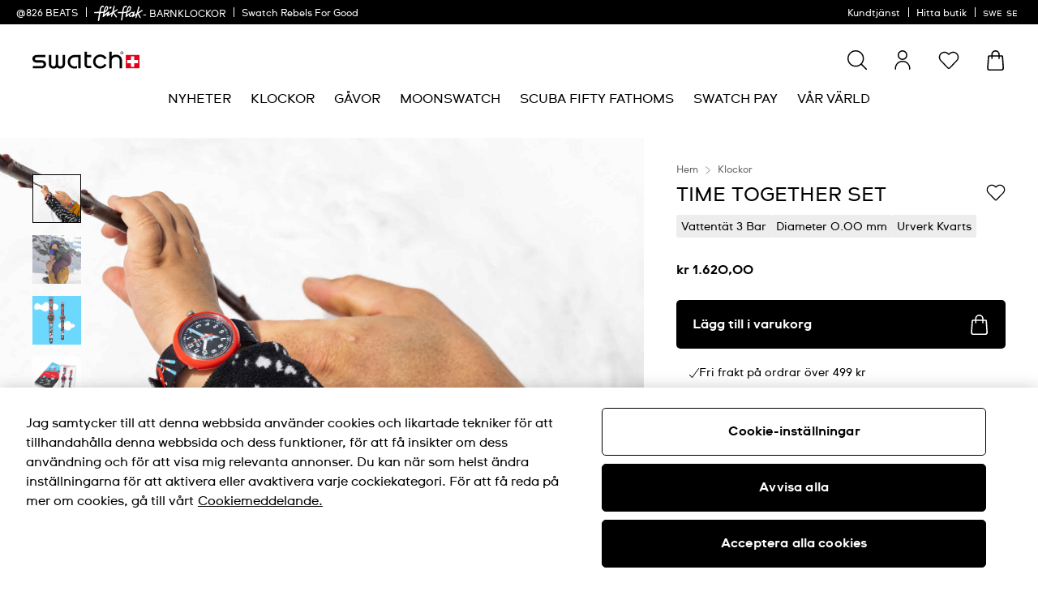

--- FILE ---
content_type: text/javascript; charset=utf-8
request_url: https://p.cquotient.com/pebble?tla=bdnv-swarp-EU&activityType=viewProduct&callback=CQuotient._act_callback0&cookieId=abOK5GdJVEACdgU5QLjt8k5tjK&userId=&emailId=&product=id%3A%3ASZS38%7C%7Csku%3A%3A%7C%7Ctype%3A%3A%7C%7Calt_id%3A%3A&realm=BDNV&siteId=swarp-EU&instanceType=prd&locale=sv_SE&referrer=&currentLocation=https%3A%2F%2Fwww.swatch.com%2Fsv-se%2Ftime-together-set-szs38%2FSZS38.html&ls=true&_=1769107765914&v=v3.1.3&fbPixelId=__UNKNOWN__&json=%7B%22cookieId%22%3A%22abOK5GdJVEACdgU5QLjt8k5tjK%22%2C%22userId%22%3A%22%22%2C%22emailId%22%3A%22%22%2C%22product%22%3A%7B%22id%22%3A%22SZS38%22%2C%22sku%22%3A%22%22%2C%22type%22%3A%22%22%2C%22alt_id%22%3A%22%22%7D%2C%22realm%22%3A%22BDNV%22%2C%22siteId%22%3A%22swarp-EU%22%2C%22instanceType%22%3A%22prd%22%2C%22locale%22%3A%22sv_SE%22%2C%22referrer%22%3A%22%22%2C%22currentLocation%22%3A%22https%3A%2F%2Fwww.swatch.com%2Fsv-se%2Ftime-together-set-szs38%2FSZS38.html%22%2C%22ls%22%3Atrue%2C%22_%22%3A1769107765914%2C%22v%22%3A%22v3.1.3%22%2C%22fbPixelId%22%3A%22__UNKNOWN__%22%7D
body_size: 367
content:
/**/ typeof CQuotient._act_callback0 === 'function' && CQuotient._act_callback0([{"k":"__cq_uuid","v":"abOK5GdJVEACdgU5QLjt8k5tjK","m":34128000},{"k":"__cq_bc","v":"%7B%22bdnv-swarp-EU%22%3A%5B%7B%22id%22%3A%22SZS38%22%7D%5D%7D","m":2592000},{"k":"__cq_seg","v":"0~0.00!1~0.00!2~0.00!3~0.00!4~0.00!5~0.00!6~0.00!7~0.00!8~0.00!9~0.00","m":2592000}]);

--- FILE ---
content_type: text/javascript; charset=utf-8
request_url: https://r.cquotient.com/recs/bdnv-swarp-EU/pdp-default-sf?callback=CQuotient._callback2&_device=mac&userId=&cookieId=abOK5GdJVEACdgU5QLjt8k5tjK&emailId=&ccver=1.02&anchors=id%3A%3ASZS38%7C%7Csku%3A%3A%7C%7Ctype%3A%3A%7C%7Calt_id%3A%3A&realm=BDNV&siteId=swarp-EU&instanceType=prd&v=v3.1.3&json=%7B%22userId%22%3A%22%22%2C%22cookieId%22%3A%22abOK5GdJVEACdgU5QLjt8k5tjK%22%2C%22emailId%22%3A%22%22%2C%22ccver%22%3A%221.02%22%2C%22anchors%22%3A%5B%7B%22id%22%3A%22SZS38%22%2C%22sku%22%3A%22%22%2C%22type%22%3A%22%22%2C%22alt_id%22%3A%22%22%7D%5D%2C%22realm%22%3A%22BDNV%22%2C%22siteId%22%3A%22swarp-EU%22%2C%22instanceType%22%3A%22prd%22%2C%22v%22%3A%22v3.1.3%22%7D
body_size: 786
content:
/**/ typeof CQuotient._callback2 === 'function' && CQuotient._callback2({"pdp-default-sf":{"displayMessage":"pdp-default-sf","recs":[{"id":"SO28G110","product_name":"THRU THE GREENERY","image_url":"http://static.swatch.com/images/product/SO28G110/sa200/SO28G110_sa200_er005.png","product_url":"https://www.swatch.com/thru-the-greenery-so28g110/SO28G110.html"},{"id":"MSO29Z140","product_name":"MAXI VISTY BY VERDY","image_url":"http://static.swatch.com/images/product/MSO29Z140/sa200/MSO29Z140_sa200_er005.png","product_url":"https://www.swatch.com/maxi-visty-by-verdy-mso29z140/MSO29Z140.html"},{"id":"ACYVG415G","product_name":"IN THE BLACK / ADJ. STEEL STRAP","image_url":"http://static.swatch.com/images/product/ACYVG415G/sa130/ACYVG415G_sa130_er005.png","product_url":"https://www.swatch.com/in-the-black-adj-steel-strap-acyvg415g/ACYVG415G.html"},{"id":"ACGM415F","product_name":"GENT DARK BROWN LEATHER STRAP","image_url":"http://static.swatch.com/images/product/ACGM415F/sa130/ACGM415F_sa130_er005.png","product_url":"https://www.swatch.com/gent-dark-brown-leather-strap-acgm415f/ACGM415F.html"},{"id":"ACLK390","product_name":"LADY LIGHT PURPLE SILICONE STRAP","image_url":"http://static.swatch.com/images/product/ACLK390/sa130/ACLK390_sa130_er005.png","product_url":"https://www.swatch.com/lady-light-purple-silicone-strap-aclk390/ACLK390.html"},{"id":"ACGB754","product_name":"GENT RED SILICONE STRAP","image_url":"http://static.swatch.com/images/product/ACGB754/sa130/ACGB754_sa130_er005.png","product_url":"https://www.swatch.com/gent-red-silicone-strap-acgb754/ACGB754.html"},{"id":"SUOR106","product_name":"SWISS AROUND THE CLOCK","image_url":"http://static.swatch.com/images/product/SUOR106/sa200/SUOR106_sa200_er005.png","product_url":"https://www.swatch.com/swiss-around-the-clock-suor106/SUOR106.html"},{"id":"ACLN148C","product_name":"LADY DARK BLUE SILICONE STRAP","image_url":"http://static.swatch.com/images/product/ACLN148C/sa130/ACLN148C_sa130_er005.png","product_url":"https://www.swatch.com/lady-dark-blue-silicone-strap-acln148c/ACLN148C.html"},{"id":"ACSYXS106","product_name":"SKIN IRONY BLUE-WHITE SILICONE STRAP","image_url":"http://static.swatch.com/images/product/ACSYXS106/sa130/ACSYXS106_sa130_er005.png","product_url":"https://www.swatch.com/skin-irony-blue-white-silicone-strap-acsyxs106/ACSYXS106.html"},{"id":"SUOB402","product_name":"XX-RATED BLACK","image_url":"http://static.swatch.com/images/product/SUOB402/sa200/SUOB402_sa200_er005.png","product_url":"https://www.swatch.com/xx-rated-black-suob402/SUOB402.html"},{"id":"LP165","product_name":"NOTES OF CORAL","image_url":"http://static.swatch.com/images/product/LP165/sa200/LP165_sa200_er005.png","product_url":"https://www.swatch.com/notes-of-coral-lp165/LP165.html"},{"id":"YIG400","product_name":"SISTEM ROSEE","image_url":"http://static.swatch.com/images/product/YIG400/sa200/YIG400_sa200_er005.png","product_url":"https://www.swatch.com/sistem-rosee-yig400/YIG400.html"}],"recoUUID":"9cef1f3b-1c48-49d1-a1a6-5f962b19f6d3"}});

--- FILE ---
content_type: text/javascript; charset=utf-8
request_url: https://r.cquotient.com/recs/bdnv-swarp-EU/pdp-personalized?callback=CQuotient._callback1&_device=mac&userId=&cookieId=abOK5GdJVEACdgU5QLjt8k5tjK&emailId=&anchors=id%3A%3ASZS38%7C%7Csku%3A%3A%7C%7Ctype%3A%3A%7C%7Calt_id%3A%3A&slotId=pdp-last-viewed&slotConfigId=pdp-personalized&slotConfigTemplate=slots%2Frecommendation%2FpdpProducts.isml&ccver=1.03&realm=BDNV&siteId=swarp-EU&instanceType=prd&v=v3.1.3&json=%7B%22userId%22%3A%22%22%2C%22cookieId%22%3A%22abOK5GdJVEACdgU5QLjt8k5tjK%22%2C%22emailId%22%3A%22%22%2C%22anchors%22%3A%5B%7B%22id%22%3A%22SZS38%22%2C%22sku%22%3A%22%22%2C%22type%22%3A%22%22%2C%22alt_id%22%3A%22%22%7D%5D%2C%22slotId%22%3A%22pdp-last-viewed%22%2C%22slotConfigId%22%3A%22pdp-personalized%22%2C%22slotConfigTemplate%22%3A%22slots%2Frecommendation%2FpdpProducts.isml%22%2C%22ccver%22%3A%221.03%22%2C%22realm%22%3A%22BDNV%22%2C%22siteId%22%3A%22swarp-EU%22%2C%22instanceType%22%3A%22prd%22%2C%22v%22%3A%22v3.1.3%22%7D
body_size: 886
content:
/**/ typeof CQuotient._callback1 === 'function' && CQuotient._callback1({"pdp-personalized":{"displayMessage":"pdp-personalized","recs":[{"id":"SO28V700","product_name":"PURPLE ROLLSHOT","image_url":"http://static.swatch.com/images/product/SO28V700/sa200/SO28V700_sa200_er005.png","product_url":"https://www.swatch.com/purple-rollshot-so28v700/SO28V700.html"},{"id":"SO29G108","product_name":"GREEN BACKSIDE WAVE","image_url":"http://static.swatch.com/images/product/SO29G108/sa200/SO29G108_sa200_er005.png","product_url":"https://www.swatch.com/green-backside-wave-so29g108/SO29G108.html"},{"id":"SO31Z102","product_name":"SWEETHEART BIRD","image_url":"http://static.swatch.com/images/product/SO31Z102/sa200/SO31Z102_sa200_er005.png","product_url":"https://www.swatch.com/sweetheart-bird-so31z102/SO31Z102.html"},{"id":"SO29K100-S06","product_name":"CLEARLY NEW GENT","image_url":"http://static.swatch.com/images/product/SO29K100-S06/sa200/SO29K100-S06_sa200_er005.png","product_url":"https://www.swatch.com/clearly-new-gent-so29k100-s06/SO29K100-S06.html"},{"id":"SO28K700","product_name":"BLUE AWAY","image_url":"http://static.swatch.com/images/product/SO28K700/sa200/SO28K700_sa200_er005.png","product_url":"https://www.swatch.com/blue-away-so28k700/SO28K700.html"},{"id":"SO29J101","product_name":"TIME WITH ANDY ANDERSON","image_url":"http://static.swatch.com/images/product/SO29J101/sa200/SO29J101_sa200_er005.png","product_url":"https://www.swatch.com/time-with-andy-anderson-so29j101/SO29J101.html"},{"id":"SO29K704-S14","product_name":"POLAWHITE","image_url":"http://static.swatch.com/images/product/SO29K704-S14/sa200/SO29K704-S14_sa200_er005.png","product_url":"https://www.swatch.com/polawhite-so29k704-s14/SO29K704-S14.html"},{"id":"SO28Z105","product_name":"CHARM OF CALLIGRAPHY","image_url":"http://static.swatch.com/images/product/SO28Z105/sa200/SO28Z105_sa200_er005.png","product_url":"https://www.swatch.com/charm-of-calligraphy-so28z105/SO28Z105.html"},{"id":"SO29K702","product_name":"POLABLUE","image_url":"http://static.swatch.com/images/product/SO29K702/sa200/SO29K702_sa200_er005.png","product_url":"https://www.swatch.com/polablue-so29k702/SO29K702.html"},{"id":"SO30N400","product_name":"WAKTU51","image_url":"http://static.swatch.com/images/product/SO30N400/sa200/SO30N400_sa200_er005.png","product_url":"https://www.swatch.com/waktu51-so30n400/SO30N400.html"},{"id":"SO31L100","product_name":"FROZEN WATERFALL","image_url":"http://static.swatch.com/images/product/SO31L100/sa200/SO31L100_sa200_er005.png","product_url":"https://www.swatch.com/frozen-waterfall-so31l100/SO31L100.html"},{"id":"SO32B119","product_name":"GOOD TO GORP","image_url":"http://static.swatch.com/images/product/SO32B119/sa200/SO32B119_sa200_er005.png","product_url":"https://www.swatch.com/good-to-gorp-so32b119/SO32B119.html"},{"id":"SO30B400","product_name":"AM51","image_url":"http://static.swatch.com/images/product/SO30B400/sa200/SO30B400_sa200_er005.png","product_url":"https://www.swatch.com/am51-so30b400/SO30B400.html"},{"id":"SO29Z105","product_name":"RED RIVERS AND MOUNTAINS","image_url":"http://static.swatch.com/images/product/SO29Z105/sa200/SO29Z105_sa200_er005.png","product_url":"https://www.swatch.com/red-rivers-and-mountains-so29z105/SO29Z105.html"},{"id":"GZ711","product_name":"HOW MAJESTIC","image_url":"http://static.swatch.com/images/product/GZ711/sa200/GZ711_sa200_er005.png","product_url":"https://www.swatch.com/how-majestic-gz711/GZ711.html"},{"id":"SUOZ366","product_name":"POLLOCK'S ALCHEMY","image_url":"http://static.swatch.com/images/product/SUOZ366/sa200/SUOZ366_sa200_er005.png","product_url":"https://www.swatch.com/pollock-s-alchemy-suoz366/SUOZ366.html"}],"recoUUID":"79112374-5251-4d58-815e-a1c723f7224b"}});